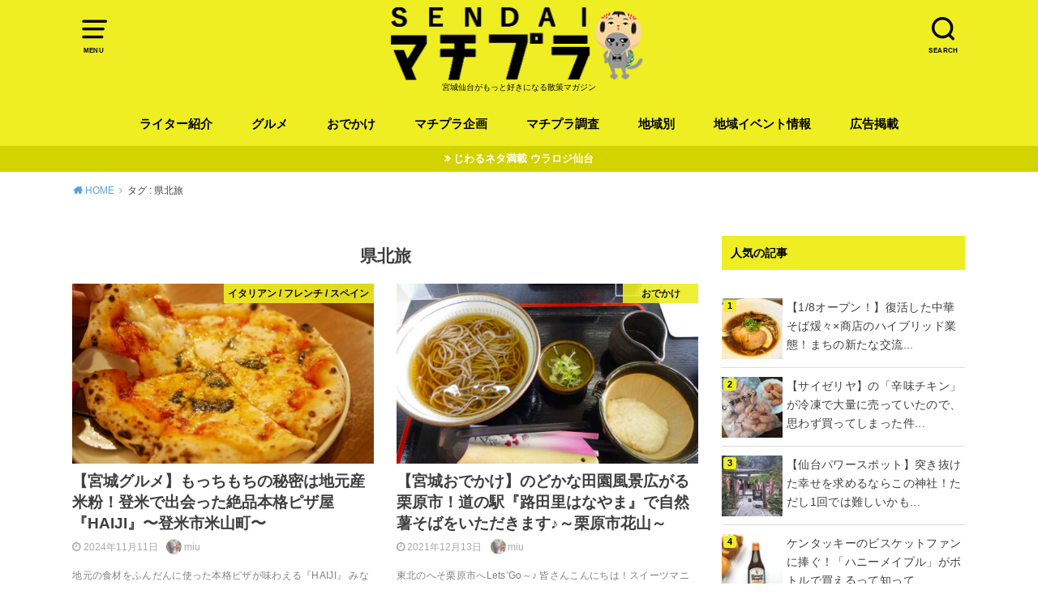

--- FILE ---
content_type: text/html; charset=UTF-8
request_url: https://matipura.com/tag/%E7%9C%8C%E5%8C%97%E6%97%85/
body_size: 10656
content:
<!doctype html>
<html lang="ja">

<head>

	<meta charset="utf-8">
	<meta http-equiv="X-UA-Compatible" content="IE=edge">
	<meta name="HandheldFriendly" content="True">
	<meta name="MobileOptimized" content="320">
	<meta name="viewport" content="width=device-width, initial-scale=1"/>
	<link rel="pingback" href="https://matipura.com/CORE/xmlrpc.php"><meta name='robots' content='index, follow, max-image-preview:large, max-snippet:-1, max-video-preview:-1' />

	<!-- This site is optimized with the Yoast SEO plugin v19.13 - https://yoast.com/wordpress/plugins/seo/ -->
	<link media="all" href="https://matipura.com/CORE/wp-content/cache/autoptimize/css/autoptimize_ab3d1997ec1a1e72d0ca4d41729720d2.css" rel="stylesheet" /><title>県北旅 アーカイブ - せんだいマチプラ</title>
	<link rel="canonical" href="https://matipura.com/tag/県北旅/" />
	<meta property="og:locale" content="ja_JP" />
	<meta property="og:type" content="article" />
	<meta property="og:title" content="県北旅 アーカイブ - せんだいマチプラ" />
	<meta property="og:url" content="https://matipura.com/tag/県北旅/" />
	<meta property="og:site_name" content="せんだいマチプラ" />
	<meta name="twitter:card" content="summary_large_image" />
	<meta name="twitter:site" content="@sendaimatipura" />
	<script type="application/ld+json" class="yoast-schema-graph">{"@context":"https://schema.org","@graph":[{"@type":"CollectionPage","@id":"https://matipura.com/tag/%e7%9c%8c%e5%8c%97%e6%97%85/","url":"https://matipura.com/tag/%e7%9c%8c%e5%8c%97%e6%97%85/","name":"県北旅 アーカイブ - せんだいマチプラ","isPartOf":{"@id":"https://matipura.com/#website"},"primaryImageOfPage":{"@id":"https://matipura.com/tag/%e7%9c%8c%e5%8c%97%e6%97%85/#primaryimage"},"image":{"@id":"https://matipura.com/tag/%e7%9c%8c%e5%8c%97%e6%97%85/#primaryimage"},"thumbnailUrl":"https://matipura.com/CORE/wp-content/uploads/2024/10/P1330089.jpg","breadcrumb":{"@id":"https://matipura.com/tag/%e7%9c%8c%e5%8c%97%e6%97%85/#breadcrumb"},"inLanguage":"ja"},{"@type":"ImageObject","inLanguage":"ja","@id":"https://matipura.com/tag/%e7%9c%8c%e5%8c%97%e6%97%85/#primaryimage","url":"https://matipura.com/CORE/wp-content/uploads/2024/10/P1330089.jpg","contentUrl":"https://matipura.com/CORE/wp-content/uploads/2024/10/P1330089.jpg","width":1200,"height":900},{"@type":"BreadcrumbList","@id":"https://matipura.com/tag/%e7%9c%8c%e5%8c%97%e6%97%85/#breadcrumb","itemListElement":[{"@type":"ListItem","position":1,"name":"ホーム","item":"https://matipura.com/"},{"@type":"ListItem","position":2,"name":"県北旅"}]},{"@type":"WebSite","@id":"https://matipura.com/#website","url":"https://matipura.com/","name":"せんだいマチプラ","description":"宮城仙台がもっと好きになる散策マガジン","potentialAction":[{"@type":"SearchAction","target":{"@type":"EntryPoint","urlTemplate":"https://matipura.com/?s={search_term_string}"},"query-input":"required name=search_term_string"}],"inLanguage":"ja"}]}</script>
	<!-- / Yoast SEO plugin. -->


<link href='https://fonts.gstatic.com' crossorigin='anonymous' rel='preconnect' />
<link href='https://ajax.googleapis.com' rel='preconnect' />
<link href='https://fonts.googleapis.com' rel='preconnect' />
<link rel="alternate" type="application/rss+xml" title="せんだいマチプラ &raquo; フィード" href="https://matipura.com/feed/" />
<link rel="alternate" type="application/rss+xml" title="せんだいマチプラ &raquo; コメントフィード" href="https://matipura.com/comments/feed/" />
<link rel="alternate" type="application/rss+xml" title="せんだいマチプラ &raquo; 県北旅 タグのフィード" href="https://matipura.com/tag/%e7%9c%8c%e5%8c%97%e6%97%85/feed/" />












<link rel="https://api.w.org/" href="https://matipura.com/wp-json/" /><link rel="alternate" type="application/json" href="https://matipura.com/wp-json/wp/v2/tags/3470" /><link rel="EditURI" type="application/rsd+xml" title="RSD" href="https://matipura.com/CORE/xmlrpc.php?rsd" />
<link rel="wlwmanifest" type="application/wlwmanifest+xml" href="https://matipura.com/CORE/wp-includes/wlwmanifest.xml" />
<meta name="generator" content="WordPress 6.1.9" />
            
            <!-- Google tag (gtag.js) 　せんだいマチプラ2024　-->
<script async src="https://www.googletagmanager.com/gtag/js?id=G-TB5YW4PVX2"></script>
<script>
  window.dataLayer = window.dataLayer || [];
  function gtag(){dataLayer.push(arguments);}
  gtag('js', new Date());

  gtag('config', 'G-TB5YW4PVX2');
</script>

<!-- Google tag (gtag.js) -->
<script async src="https://www.googletagmanager.com/gtag/js?id=G-1G4WFC0Y69"></script>
<script>
  window.dataLayer = window.dataLayer || [];
  function gtag(){dataLayer.push(arguments);}
  gtag('js', new Date());

  gtag('config', 'G-1G4WFC0Y69');
</script>
<link rel="icon" href="https://matipura.com/CORE/wp-content/uploads/2016/09/icon-1-120x120.png" sizes="32x32" />
<link rel="icon" href="https://matipura.com/CORE/wp-content/uploads/2016/09/icon-1.png" sizes="192x192" />
<link rel="apple-touch-icon" href="https://matipura.com/CORE/wp-content/uploads/2016/09/icon-1.png" />
<meta name="msapplication-TileImage" content="https://matipura.com/CORE/wp-content/uploads/2016/09/icon-1.png" />
		
		</head>

<body class="archive tag tag-3470 pd_normal h_balloon undo_off catlabelon pannavi_on">
	<svg xmlns="http://www.w3.org/2000/svg" viewBox="0 0 0 0" width="0" height="0" focusable="false" role="none" style="visibility: hidden; position: absolute; left: -9999px; overflow: hidden;" ><defs><filter id="wp-duotone-dark-grayscale"><feColorMatrix color-interpolation-filters="sRGB" type="matrix" values=" .299 .587 .114 0 0 .299 .587 .114 0 0 .299 .587 .114 0 0 .299 .587 .114 0 0 " /><feComponentTransfer color-interpolation-filters="sRGB" ><feFuncR type="table" tableValues="0 0.49803921568627" /><feFuncG type="table" tableValues="0 0.49803921568627" /><feFuncB type="table" tableValues="0 0.49803921568627" /><feFuncA type="table" tableValues="1 1" /></feComponentTransfer><feComposite in2="SourceGraphic" operator="in" /></filter></defs></svg><svg xmlns="http://www.w3.org/2000/svg" viewBox="0 0 0 0" width="0" height="0" focusable="false" role="none" style="visibility: hidden; position: absolute; left: -9999px; overflow: hidden;" ><defs><filter id="wp-duotone-grayscale"><feColorMatrix color-interpolation-filters="sRGB" type="matrix" values=" .299 .587 .114 0 0 .299 .587 .114 0 0 .299 .587 .114 0 0 .299 .587 .114 0 0 " /><feComponentTransfer color-interpolation-filters="sRGB" ><feFuncR type="table" tableValues="0 1" /><feFuncG type="table" tableValues="0 1" /><feFuncB type="table" tableValues="0 1" /><feFuncA type="table" tableValues="1 1" /></feComponentTransfer><feComposite in2="SourceGraphic" operator="in" /></filter></defs></svg><svg xmlns="http://www.w3.org/2000/svg" viewBox="0 0 0 0" width="0" height="0" focusable="false" role="none" style="visibility: hidden; position: absolute; left: -9999px; overflow: hidden;" ><defs><filter id="wp-duotone-purple-yellow"><feColorMatrix color-interpolation-filters="sRGB" type="matrix" values=" .299 .587 .114 0 0 .299 .587 .114 0 0 .299 .587 .114 0 0 .299 .587 .114 0 0 " /><feComponentTransfer color-interpolation-filters="sRGB" ><feFuncR type="table" tableValues="0.54901960784314 0.98823529411765" /><feFuncG type="table" tableValues="0 1" /><feFuncB type="table" tableValues="0.71764705882353 0.25490196078431" /><feFuncA type="table" tableValues="1 1" /></feComponentTransfer><feComposite in2="SourceGraphic" operator="in" /></filter></defs></svg><svg xmlns="http://www.w3.org/2000/svg" viewBox="0 0 0 0" width="0" height="0" focusable="false" role="none" style="visibility: hidden; position: absolute; left: -9999px; overflow: hidden;" ><defs><filter id="wp-duotone-blue-red"><feColorMatrix color-interpolation-filters="sRGB" type="matrix" values=" .299 .587 .114 0 0 .299 .587 .114 0 0 .299 .587 .114 0 0 .299 .587 .114 0 0 " /><feComponentTransfer color-interpolation-filters="sRGB" ><feFuncR type="table" tableValues="0 1" /><feFuncG type="table" tableValues="0 0.27843137254902" /><feFuncB type="table" tableValues="0.5921568627451 0.27843137254902" /><feFuncA type="table" tableValues="1 1" /></feComponentTransfer><feComposite in2="SourceGraphic" operator="in" /></filter></defs></svg><svg xmlns="http://www.w3.org/2000/svg" viewBox="0 0 0 0" width="0" height="0" focusable="false" role="none" style="visibility: hidden; position: absolute; left: -9999px; overflow: hidden;" ><defs><filter id="wp-duotone-midnight"><feColorMatrix color-interpolation-filters="sRGB" type="matrix" values=" .299 .587 .114 0 0 .299 .587 .114 0 0 .299 .587 .114 0 0 .299 .587 .114 0 0 " /><feComponentTransfer color-interpolation-filters="sRGB" ><feFuncR type="table" tableValues="0 0" /><feFuncG type="table" tableValues="0 0.64705882352941" /><feFuncB type="table" tableValues="0 1" /><feFuncA type="table" tableValues="1 1" /></feComponentTransfer><feComposite in2="SourceGraphic" operator="in" /></filter></defs></svg><svg xmlns="http://www.w3.org/2000/svg" viewBox="0 0 0 0" width="0" height="0" focusable="false" role="none" style="visibility: hidden; position: absolute; left: -9999px; overflow: hidden;" ><defs><filter id="wp-duotone-magenta-yellow"><feColorMatrix color-interpolation-filters="sRGB" type="matrix" values=" .299 .587 .114 0 0 .299 .587 .114 0 0 .299 .587 .114 0 0 .299 .587 .114 0 0 " /><feComponentTransfer color-interpolation-filters="sRGB" ><feFuncR type="table" tableValues="0.78039215686275 1" /><feFuncG type="table" tableValues="0 0.94901960784314" /><feFuncB type="table" tableValues="0.35294117647059 0.47058823529412" /><feFuncA type="table" tableValues="1 1" /></feComponentTransfer><feComposite in2="SourceGraphic" operator="in" /></filter></defs></svg><svg xmlns="http://www.w3.org/2000/svg" viewBox="0 0 0 0" width="0" height="0" focusable="false" role="none" style="visibility: hidden; position: absolute; left: -9999px; overflow: hidden;" ><defs><filter id="wp-duotone-purple-green"><feColorMatrix color-interpolation-filters="sRGB" type="matrix" values=" .299 .587 .114 0 0 .299 .587 .114 0 0 .299 .587 .114 0 0 .299 .587 .114 0 0 " /><feComponentTransfer color-interpolation-filters="sRGB" ><feFuncR type="table" tableValues="0.65098039215686 0.40392156862745" /><feFuncG type="table" tableValues="0 1" /><feFuncB type="table" tableValues="0.44705882352941 0.4" /><feFuncA type="table" tableValues="1 1" /></feComponentTransfer><feComposite in2="SourceGraphic" operator="in" /></filter></defs></svg><svg xmlns="http://www.w3.org/2000/svg" viewBox="0 0 0 0" width="0" height="0" focusable="false" role="none" style="visibility: hidden; position: absolute; left: -9999px; overflow: hidden;" ><defs><filter id="wp-duotone-blue-orange"><feColorMatrix color-interpolation-filters="sRGB" type="matrix" values=" .299 .587 .114 0 0 .299 .587 .114 0 0 .299 .587 .114 0 0 .299 .587 .114 0 0 " /><feComponentTransfer color-interpolation-filters="sRGB" ><feFuncR type="table" tableValues="0.098039215686275 1" /><feFuncG type="table" tableValues="0 0.66274509803922" /><feFuncB type="table" tableValues="0.84705882352941 0.41960784313725" /><feFuncA type="table" tableValues="1 1" /></feComponentTransfer><feComposite in2="SourceGraphic" operator="in" /></filter></defs></svg><div id="container">


<header id="header" class="header animated fadeIn">
<div id="inner-header" class="wrap cf">

<a href="#spnavi" data-remodal-target="spnavi" class="nav_btn"><span class="text">MENU</span></a><div class="remodal" data-remodal-id="spnavi" data-remodal-options="hashTracking:false"><button data-remodal-action="close" class="remodal-close"><span class="text gf">CLOSE</span></button><div id="nav_menu-5" class="widget widget_nav_menu"><div class="menu-humberger_menu-container"><ul id="menu-humberger_menu" class="menu"><li id="menu-item-98960" class="menu-item menu-item-type-taxonomy menu-item-object-category menu-item-has-children menu-item-98960"><a href="https://matipura.com/category/gout/">おでかけ</a>
<ul class="sub-menu">
	<li id="menu-item-98961" class="menu-item menu-item-type-taxonomy menu-item-object-category menu-item-98961"><a href="https://matipura.com/category/gout/entertainment/">エンターティメント</a></li>
	<li id="menu-item-98962" class="menu-item menu-item-type-taxonomy menu-item-object-category menu-item-98962"><a href="https://matipura.com/category/gout/history/">お寺/神社/史跡</a></li>
	<li id="menu-item-98963" class="menu-item menu-item-type-taxonomy menu-item-object-category menu-item-98963"><a href="https://matipura.com/category/gout/shop/">お店</a></li>
	<li id="menu-item-98964" class="menu-item menu-item-type-taxonomy menu-item-object-category menu-item-98964"><a href="https://matipura.com/category/gout/facility/">施設</a></li>
</ul>
</li>
<li id="menu-item-98965" class="menu-item menu-item-type-taxonomy menu-item-object-category menu-item-has-children menu-item-98965"><a href="https://matipura.com/category/gourmet/">グルメ</a>
<ul class="sub-menu">
	<li id="menu-item-98968" class="menu-item menu-item-type-taxonomy menu-item-object-category menu-item-98968"><a href="https://matipura.com/category/gourmet/cafe/">カフェ</a></li>
	<li id="menu-item-98972" class="menu-item menu-item-type-taxonomy menu-item-object-category menu-item-98972"><a href="https://matipura.com/category/gourmet/noodle/">ラーメン / そば/うどん</a></li>
	<li id="menu-item-98969" class="menu-item menu-item-type-taxonomy menu-item-object-category menu-item-98969"><a href="https://matipura.com/category/gourmet/curry/">カレー</a></li>
	<li id="menu-item-98970" class="menu-item menu-item-type-taxonomy menu-item-object-category menu-item-98970"><a href="https://matipura.com/category/gourmet/sweets/">スイーツ</a></li>
	<li id="menu-item-98966" class="menu-item menu-item-type-taxonomy menu-item-object-category menu-item-98966"><a href="https://matipura.com/category/gourmet/italian-french-spain/">イタリアン / フレンチ / スペイン</a></li>
	<li id="menu-item-98967" class="menu-item menu-item-type-taxonomy menu-item-object-category menu-item-98967"><a href="https://matipura.com/category/gourmet/ethnic/">エスニック料理</a></li>
	<li id="menu-item-98971" class="menu-item menu-item-type-taxonomy menu-item-object-category menu-item-98971"><a href="https://matipura.com/category/gourmet/bread/">パン</a></li>
	<li id="menu-item-98973" class="menu-item menu-item-type-taxonomy menu-item-object-category menu-item-98973"><a href="https://matipura.com/category/gourmet/chinese-koreanfood/">中華 / 韓国料理</a></li>
	<li id="menu-item-98974" class="menu-item menu-item-type-taxonomy menu-item-object-category menu-item-98974"><a href="https://matipura.com/category/gourmet/japanese-food/">和食</a></li>
	<li id="menu-item-98975" class="menu-item menu-item-type-taxonomy menu-item-object-category menu-item-98975"><a href="https://matipura.com/category/gourmet/yousyoku/">洋食</a></li>
	<li id="menu-item-98976" class="menu-item menu-item-type-taxonomy menu-item-object-category menu-item-98976"><a href="https://matipura.com/category/gourmet/meat/">肉料理</a></li>
	<li id="menu-item-98977" class="menu-item menu-item-type-taxonomy menu-item-object-category menu-item-98977"><a href="https://matipura.com/category/gourmet/fish/">魚料理</a></li>
</ul>
</li>
<li id="menu-item-98978" class="menu-item menu-item-type-taxonomy menu-item-object-category menu-item-98978"><a href="https://matipura.com/category/fashion/">ファッション</a></li>
<li id="menu-item-98979" class="menu-item menu-item-type-taxonomy menu-item-object-category menu-item-98979"><a href="https://matipura.com/category/investigation/">マチプラ調査</a></li>
<li id="menu-item-98980" class="menu-item menu-item-type-taxonomy menu-item-object-category menu-item-98980"><a href="https://matipura.com/category/hotnews/">旬な話題</a></li>
<li id="menu-item-98981" class="menu-item menu-item-type-taxonomy menu-item-object-category menu-item-98981"><a href="https://matipura.com/category/history-2/">歴史</a></li>
<li id="menu-item-98982" class="menu-item menu-item-type-taxonomy menu-item-object-category menu-item-98982"><a href="https://matipura.com/category/hall-of-famer/">殿堂入り</a></li>
</ul></div></div><button data-remodal-action="close" class="remodal-close"><span class="text gf">CLOSE</span></button></div><div class="searchbox"><form role="search" method="get" id="searchform" class="searchform cf" action="https://matipura.com/" ><input type="search" placeholder="キーワードを入力" value="" name="s" id="s" /><span class="nav_btn search_btn"><span class="text">SEARCH</span></span></form></div><div id="logo" class="fs_l sitedes_on"><p class="h1 img"><a href="https://matipura.com"><noscript><img width="330" height="94" src="https://matipura.com/CORE/wp-content/uploads/2023/04/logo2023.png" class="site_logo_img" alt="せんだいマチプラ" decoding="async" srcset="https://matipura.com/CORE/wp-content/uploads/2023/04/logo2023.png 330w, https://matipura.com/CORE/wp-content/uploads/2023/04/logo2023-300x85.png 300w" sizes="(max-width: 330px) 100vw, 330px" /></noscript><img width="330" height="94" src='data:image/svg+xml,%3Csvg%20xmlns=%22http://www.w3.org/2000/svg%22%20viewBox=%220%200%20330%2094%22%3E%3C/svg%3E' data-src="https://matipura.com/CORE/wp-content/uploads/2023/04/logo2023.png" class="lazyload site_logo_img" alt="せんだいマチプラ" decoding="async" data-srcset="https://matipura.com/CORE/wp-content/uploads/2023/04/logo2023.png 330w, https://matipura.com/CORE/wp-content/uploads/2023/04/logo2023-300x85.png 300w" data-sizes="(max-width: 330px) 100vw, 330px" /></a></p><p class="site_description">宮城仙台がもっと好きになる散策マガジン</p></div><div id="g_nav" class="g_nav-sp animated anidelayS fadeIn"><nav class="menu-sp cf"><ul id="menu-globalmenu" class="nav top-nav cf"><li id="menu-item-9955" class="menu-item menu-item-type-post_type menu-item-object-page menu-item-9955"><a href="https://matipura.com/writer/">ライター紹介</a></li>
<li id="menu-item-8" class="menu-item menu-item-type-taxonomy menu-item-object-category menu-item-has-children menu-item-8"><a href="https://matipura.com/category/gourmet/">グルメ</a>
<ul class="sub-menu">
	<li id="menu-item-23898" class="menu-item menu-item-type-taxonomy menu-item-object-category menu-item-23898"><a href="https://matipura.com/category/gourmet/bread/">パン</a></li>
	<li id="menu-item-12" class="menu-item menu-item-type-taxonomy menu-item-object-category menu-item-12"><a href="https://matipura.com/category/gourmet/noodle/">ラーメン / そば/うどん</a></li>
	<li id="menu-item-9187" class="menu-item menu-item-type-taxonomy menu-item-object-category menu-item-9187"><a href="https://matipura.com/category/gourmet/curry/">カレー</a></li>
	<li id="menu-item-13" class="menu-item menu-item-type-taxonomy menu-item-object-category menu-item-13"><a href="https://matipura.com/category/gourmet/cafe/">カフェ</a></li>
	<li id="menu-item-14" class="menu-item menu-item-type-taxonomy menu-item-object-category menu-item-14"><a href="https://matipura.com/category/gourmet/sweets/">スイーツ</a></li>
	<li id="menu-item-16" class="menu-item menu-item-type-taxonomy menu-item-object-category menu-item-16"><a href="https://matipura.com/category/gourmet/japanese-food/">和食</a></li>
	<li id="menu-item-9161" class="menu-item menu-item-type-taxonomy menu-item-object-category menu-item-9161"><a href="https://matipura.com/category/gourmet/italian-french-spain/">イタリアン / フレンチ / スペイン</a></li>
	<li id="menu-item-9164" class="menu-item menu-item-type-taxonomy menu-item-object-category menu-item-9164"><a href="https://matipura.com/category/gourmet/chinese-koreanfood/">中華 / 韓国料理</a></li>
	<li id="menu-item-18" class="menu-item menu-item-type-taxonomy menu-item-object-category menu-item-18"><a href="https://matipura.com/category/gourmet/ethnic/">エスニック料理</a></li>
	<li id="menu-item-9165" class="menu-item menu-item-type-taxonomy menu-item-object-category menu-item-9165"><a href="https://matipura.com/category/gourmet/meat/">肉料理</a></li>
	<li id="menu-item-9166" class="menu-item menu-item-type-taxonomy menu-item-object-category menu-item-9166"><a href="https://matipura.com/category/gourmet/fish/">魚料理</a></li>
</ul>
</li>
<li id="menu-item-9" class="menu-item menu-item-type-taxonomy menu-item-object-category menu-item-has-children menu-item-9"><a href="https://matipura.com/category/gout/">おでかけ</a>
<ul class="sub-menu">
	<li id="menu-item-31020" class="menu-item menu-item-type-taxonomy menu-item-object-category menu-item-31020"><a href="https://matipura.com/category/gout/shop/">お店</a></li>
	<li id="menu-item-31060" class="menu-item menu-item-type-taxonomy menu-item-object-category menu-item-31060"><a href="https://matipura.com/category/gout/facility/">施設</a></li>
	<li id="menu-item-31021" class="menu-item menu-item-type-taxonomy menu-item-object-category menu-item-31021"><a href="https://matipura.com/category/gout/park/">公園</a></li>
	<li id="menu-item-31019" class="menu-item menu-item-type-taxonomy menu-item-object-category menu-item-31019"><a href="https://matipura.com/category/gout/history/">お寺/神社/史跡</a></li>
	<li id="menu-item-31015" class="menu-item menu-item-type-taxonomy menu-item-object-category menu-item-31015"><a href="https://matipura.com/category/gout/sport/">スポーツ</a></li>
	<li id="menu-item-31018" class="menu-item menu-item-type-taxonomy menu-item-object-category menu-item-31018"><a href="https://matipura.com/category/gout/entertainment/">エンターティメント</a></li>
</ul>
</li>
<li id="menu-item-25964" class="menu-item menu-item-type-taxonomy menu-item-object-category menu-item-has-children menu-item-25964"><a href="https://matipura.com/category/plan/">マチプラ企画</a>
<ul class="sub-menu">
	<li id="menu-item-26541" class="menu-item menu-item-type-taxonomy menu-item-object-category menu-item-26541"><a href="https://matipura.com/category/otoaruki/">オトアルキ</a></li>
	<li id="menu-item-35606" class="menu-item menu-item-type-taxonomy menu-item-object-category menu-item-35606"><a href="https://matipura.com/category/plan/company-visit/">マチプラ企業訪問</a></li>
	<li id="menu-item-26812" class="menu-item menu-item-type-taxonomy menu-item-object-category menu-item-26812"><a href="https://matipura.com/category/fashion/">ファッション</a></li>
	<li id="menu-item-30557" class="menu-item menu-item-type-taxonomy menu-item-object-category menu-item-30557"><a href="https://matipura.com/category/plan/%e3%83%96%e3%83%a9%e3%83%9f%e3%83%a4%e3%82%ae/">ブラミヤギ</a></li>
	<li id="menu-item-32013" class="menu-item menu-item-type-taxonomy menu-item-object-category menu-item-32013"><a href="https://matipura.com/category/manga/">マチプラ漫画</a></li>
	<li id="menu-item-26542" class="menu-item menu-item-type-taxonomy menu-item-object-category menu-item-26542"><a href="https://matipura.com/category/plan/novel/">マチプラ小説</a></li>
</ul>
</li>
<li id="menu-item-10" class="menu-item menu-item-type-taxonomy menu-item-object-category menu-item-has-children menu-item-10"><a href="https://matipura.com/category/investigation/">マチプラ調査</a>
<ul class="sub-menu">
	<li id="menu-item-49836" class="menu-item menu-item-type-taxonomy menu-item-object-category menu-item-49836"><a href="https://matipura.com/category/history-2/">歴史</a></li>
</ul>
</li>
<li id="menu-item-26531" class="menu-item menu-item-type-taxonomy menu-item-object-category menu-item-has-children menu-item-26531"><a href="https://matipura.com/category/miyagi/">地域別</a>
<ul class="sub-menu">
	<li id="menu-item-26533" class="menu-item menu-item-type-taxonomy menu-item-object-category menu-item-has-children menu-item-26533"><a href="https://matipura.com/category/miyagi/sendai/">仙台</a>
	<ul class="sub-menu">
		<li id="menu-item-26538" class="menu-item menu-item-type-taxonomy menu-item-object-category menu-item-26538"><a href="https://matipura.com/category/miyagi/sendai/aobaku/">青葉区</a></li>
		<li id="menu-item-26535" class="menu-item menu-item-type-taxonomy menu-item-object-category menu-item-26535"><a href="https://matipura.com/category/miyagi/sendai/miyaginoku/">宮城野区</a></li>
		<li id="menu-item-26534" class="menu-item menu-item-type-taxonomy menu-item-object-category menu-item-26534"><a href="https://matipura.com/category/miyagi/sendai/taihakuku/">太白区</a></li>
		<li id="menu-item-26537" class="menu-item menu-item-type-taxonomy menu-item-object-category menu-item-26537"><a href="https://matipura.com/category/miyagi/sendai/wakabayashiku/">若林区</a></li>
		<li id="menu-item-26536" class="menu-item menu-item-type-taxonomy menu-item-object-category menu-item-26536"><a href="https://matipura.com/category/miyagi/sendai/izumiku/">泉区</a></li>
	</ul>
</li>
	<li id="menu-item-26539" class="menu-item menu-item-type-taxonomy menu-item-object-category menu-item-26539"><a href="https://matipura.com/category/miyagi/kenpoku/">県北</a></li>
	<li id="menu-item-26540" class="menu-item menu-item-type-taxonomy menu-item-object-category menu-item-26540"><a href="https://matipura.com/category/miyagi/kennan/">県南</a></li>
	<li id="menu-item-26532" class="menu-item menu-item-type-taxonomy menu-item-object-category menu-item-26532"><a href="https://matipura.com/category/miyagi/sanriku/">三陸</a></li>
</ul>
</li>
<li id="menu-item-11" class="menu-item menu-item-type-taxonomy menu-item-object-category menu-item-11"><a href="https://matipura.com/category/event/">地域イベント情報</a></li>
<li id="menu-item-49807" class="menu-item menu-item-type-custom menu-item-object-custom menu-item-49807"><a href="http://matipura.com/about-matipura/#title04">広告掲載</a></li>
</ul></nav></div>
</div>
</header>


<div class="header-info fadeIn"><a style="background-color:#d3d300;"href="https://urarozi-sendai.com/">じわるネタ満載 ウラロジ仙台</a></div>


<div id="breadcrumb" class="breadcrumb animated fadeIn cf"><div class="wrap"><ul class="breadcrumb__ul" itemscope itemtype="http://schema.org/BreadcrumbList"><li class="breadcrumb__li bc_homelink" itemprop="itemListElement" itemscope itemtype="http://schema.org/ListItem"><a class="breadcrumb__link" itemprop="item" href="https://matipura.com/"><span itemprop="name"> HOME</span></a><meta itemprop="position" content="1" /></li><li class="breadcrumb__li" itemprop="itemListElement" itemscope itemtype="http://schema.org/ListItem"><span itemprop="name">タグ : 県北旅</span><meta itemprop="position" content="2" /></li></ul></div></div>
<div id="content">
<div id="inner-content" class="wrap cf">

<div class="main-wrap">
<main id="main" class="animated anidelayS fadeIn cf" role="main">

<div class="archivettl">
<h1 class="archive-title h2">
県北旅</h1>
</div>

		<div class="archives-list card-list cf">


<article class="post-list animated fadeIn post-153673 post type-post status-publish format-standard has-post-thumbnail category-italian-french-spain category-kenpoku tag-pizza tag-462 tag-3246 tag-1037 tag-3470 article cf" role="article">
<a href="https://matipura.com/gourmet/italian-french-spain/153673/" rel="bookmark" title="【宮城グルメ】もっちもちの秘密は地元産米粉！登米で出会った絶品本格ピザ屋『HAIJI』〜登米市米山町〜">
<figure class="eyecatch">
<noscript><img width="486" height="290" src="https://matipura.com/CORE/wp-content/uploads/2024/10/P1330089-486x290.jpg" class="attachment-home-thum size-home-thum wp-post-image" alt="" decoding="async" /></noscript><img width="486" height="290" src='data:image/svg+xml,%3Csvg%20xmlns=%22http://www.w3.org/2000/svg%22%20viewBox=%220%200%20486%20290%22%3E%3C/svg%3E' data-src="https://matipura.com/CORE/wp-content/uploads/2024/10/P1330089-486x290.jpg" class="lazyload attachment-home-thum size-home-thum wp-post-image" alt="" decoding="async" /><span class="osusume-label cat-name cat-id-160">イタリアン / フレンチ / スペイン</span></figure>

<section class="entry-content cf">
<h1 class="h2 entry-title">【宮城グルメ】もっちもちの秘密は地元産米粉！登米で出会った絶品本格ピザ屋『HAIJI』〜登米市米山町〜</h1>
<div class="byline entry-meta vcard">
<time class="time__date date gf">2024年11月11日</time><span class="writer name author"><noscript><img data-del="avatar" src='https://matipura.com/CORE/wp-content/uploads/2020/05/IMG_6691-45x45.jpg' class='avatar pp-user-avatar avatar-30 photo ' height='30' width='30'/></noscript><img data-del="avatar" src='data:image/svg+xml,%3Csvg%20xmlns=%22http://www.w3.org/2000/svg%22%20viewBox=%220%200%2030%2030%22%3E%3C/svg%3E' data-src='https://matipura.com/CORE/wp-content/uploads/2020/05/IMG_6691-45x45.jpg' class='lazyload avatar pp-user-avatar avatar-30 photo ' height='30' width='30'/><span class="fn">miu</span></span></div>
<div class="description"><p>地元の食材をふんだんに使った本格ピザが味わえる『HAIJI』 みなさんこんにちは！スイーツマニアのmiuです♪ 前回のロケーション抜群の素敵すぎるカフェ『サロン・ド・テ・クリハラ』に引き続き… 今回は栗原市のお隣・登米市&#8230;</p>
</div>
</section>
</a>
</article>


<article class="post-list animated fadeIn post-97937 post type-post status-publish format-standard has-post-thumbnail category-gout category-gourmet category-noodle category-kenpoku tag-1337 tag-2960 tag-3246 tag-3470 tag-1581 article cf" role="article">
<a href="https://matipura.com/gout/97937/" rel="bookmark" title="【宮城おでかけ】のどかな田園風景広がる栗原市！道の駅『路田里はなやま』で自然薯そばをいただきます♪～栗原市花山～">
<figure class="eyecatch">
<noscript><img width="486" height="290" src="https://matipura.com/CORE/wp-content/uploads/2021/12/DSC07342-486x290.jpg" class="attachment-home-thum size-home-thum wp-post-image" alt="" decoding="async" loading="lazy" /></noscript><img width="486" height="290" src='data:image/svg+xml,%3Csvg%20xmlns=%22http://www.w3.org/2000/svg%22%20viewBox=%220%200%20486%20290%22%3E%3C/svg%3E' data-src="https://matipura.com/CORE/wp-content/uploads/2021/12/DSC07342-486x290.jpg" class="lazyload attachment-home-thum size-home-thum wp-post-image" alt="" decoding="async" loading="lazy" /><span class="osusume-label cat-name cat-id-12">おでかけ</span></figure>

<section class="entry-content cf">
<h1 class="h2 entry-title">【宮城おでかけ】のどかな田園風景広がる栗原市！道の駅『路田里はなやま』で自然薯そばをいただきます♪～栗原市花山～</h1>
<div class="byline entry-meta vcard">
<time class="time__date date gf">2021年12月13日</time><span class="writer name author"><noscript><img data-del="avatar" src='https://matipura.com/CORE/wp-content/uploads/2020/05/IMG_6691-45x45.jpg' class='avatar pp-user-avatar avatar-30 photo ' height='30' width='30'/></noscript><img data-del="avatar" src='data:image/svg+xml,%3Csvg%20xmlns=%22http://www.w3.org/2000/svg%22%20viewBox=%220%200%2030%2030%22%3E%3C/svg%3E' data-src='https://matipura.com/CORE/wp-content/uploads/2020/05/IMG_6691-45x45.jpg' class='lazyload avatar pp-user-avatar avatar-30 photo ' height='30' width='30'/><span class="fn">miu</span></span></div>
<div class="description"><p>東北のへそ栗原市へLets&#8217;Go～♪ 皆さんこんにちは！スイーツマニアのmiuです♪ 最近はガソリンが高くて、気軽に遠出がしづらくなってきましたね。。。 冬は灯油もあるし、早く下がってくれないかなぁ～。。。 &#8230;</p>
</div>
</section>
</a>
</article>



</div>
	
<nav class="pagination cf"></nav>

</main>
</div>
<div class="side-wrap">
<div id="sidebar" class="sidebar cf animated fadeIn" role="complementary">
	<div id="custom_html-66" class="widget_text widget widget_custom_html"><h4 class="widgettitle"><span>人気の記事</span></h4><div class="textwidget custom-html-widget"></div></div><div id="block-2" class="widget widget_block"><div class="widget popular-posts"><ul class="wpp-list wpp-list-with-thumbnails">
<li>
<a href="https://matipura.com/hotnews/158607/" title="【1/8オープン！】復活した中華そば煖々×商店のハイブリッド業態！まちの新たな交流の場「霞目まちのわ商店」" target="_self"><noscript><img src="https://matipura.com/CORE/wp-content/uploads/wordpress-popular-posts/158607-featured-75x75.jpg" srcset="https://matipura.com/CORE/wp-content/uploads/wordpress-popular-posts/158607-featured-75x75.jpg, https://matipura.com/CORE/wp-content/uploads/wordpress-popular-posts/158607-featured-75x75@1.5x.jpg 1.5x, https://matipura.com/CORE/wp-content/uploads/wordpress-popular-posts/158607-featured-75x75@2x.jpg 2x, https://matipura.com/CORE/wp-content/uploads/wordpress-popular-posts/158607-featured-75x75@2.5x.jpg 2.5x, https://matipura.com/CORE/wp-content/uploads/wordpress-popular-posts/158607-featured-75x75@3x.jpg 3x" width="75" height="75" alt="" class="wpp-thumbnail wpp_featured wpp_cached_thumb" decoding="async" loading="lazy"></noscript><img src='data:image/svg+xml,%3Csvg%20xmlns=%22http://www.w3.org/2000/svg%22%20viewBox=%220%200%2075%2075%22%3E%3C/svg%3E' data-src="https://matipura.com/CORE/wp-content/uploads/wordpress-popular-posts/158607-featured-75x75.jpg" data-srcset="https://matipura.com/CORE/wp-content/uploads/wordpress-popular-posts/158607-featured-75x75.jpg, https://matipura.com/CORE/wp-content/uploads/wordpress-popular-posts/158607-featured-75x75@1.5x.jpg 1.5x, https://matipura.com/CORE/wp-content/uploads/wordpress-popular-posts/158607-featured-75x75@2x.jpg 2x, https://matipura.com/CORE/wp-content/uploads/wordpress-popular-posts/158607-featured-75x75@2.5x.jpg 2.5x, https://matipura.com/CORE/wp-content/uploads/wordpress-popular-posts/158607-featured-75x75@3x.jpg 3x" width="75" height="75" alt="" class="lazyload wpp-thumbnail wpp_featured wpp_cached_thumb" decoding="async" loading="lazy"></a>
<a href="https://matipura.com/hotnews/158607/" title="【1/8オープン！】復活した中華そば煖々×商店のハイブリッド業態！まちの新たな交流の場「霞目まちのわ商店」" class="wpp-post-title" target="_self">【1/8オープン！】復活した中華そば煖々×商店のハイブリッド業態！まちの新たな交流...</a>
</li>
<li>
<a href="https://matipura.com/gourmet/71435/" title="【サイゼリヤ】の「辛味チキン」が冷凍で大量に売っていたので、思わず買ってしまった件！" target="_self"><noscript><img src="https://matipura.com/CORE/wp-content/uploads/wordpress-popular-posts/71435-featured-75x75.jpg" srcset="https://matipura.com/CORE/wp-content/uploads/wordpress-popular-posts/71435-featured-75x75.jpg, https://matipura.com/CORE/wp-content/uploads/wordpress-popular-posts/71435-featured-75x75@1.5x.jpg 1.5x, https://matipura.com/CORE/wp-content/uploads/wordpress-popular-posts/71435-featured-75x75@2x.jpg 2x, https://matipura.com/CORE/wp-content/uploads/wordpress-popular-posts/71435-featured-75x75@2.5x.jpg 2.5x, https://matipura.com/CORE/wp-content/uploads/wordpress-popular-posts/71435-featured-75x75@3x.jpg 3x" width="75" height="75" alt="" class="wpp-thumbnail wpp_featured wpp_cached_thumb" decoding="async" loading="lazy"></noscript><img src='data:image/svg+xml,%3Csvg%20xmlns=%22http://www.w3.org/2000/svg%22%20viewBox=%220%200%2075%2075%22%3E%3C/svg%3E' data-src="https://matipura.com/CORE/wp-content/uploads/wordpress-popular-posts/71435-featured-75x75.jpg" data-srcset="https://matipura.com/CORE/wp-content/uploads/wordpress-popular-posts/71435-featured-75x75.jpg, https://matipura.com/CORE/wp-content/uploads/wordpress-popular-posts/71435-featured-75x75@1.5x.jpg 1.5x, https://matipura.com/CORE/wp-content/uploads/wordpress-popular-posts/71435-featured-75x75@2x.jpg 2x, https://matipura.com/CORE/wp-content/uploads/wordpress-popular-posts/71435-featured-75x75@2.5x.jpg 2.5x, https://matipura.com/CORE/wp-content/uploads/wordpress-popular-posts/71435-featured-75x75@3x.jpg 3x" width="75" height="75" alt="" class="lazyload wpp-thumbnail wpp_featured wpp_cached_thumb" decoding="async" loading="lazy"></a>
<a href="https://matipura.com/gourmet/71435/" title="【サイゼリヤ】の「辛味チキン」が冷凍で大量に売っていたので、思わず買ってしまった件！" class="wpp-post-title" target="_self">【サイゼリヤ】の「辛味チキン」が冷凍で大量に売っていたので、思わず買ってしまった件...</a>
</li>
<li>
<a href="https://matipura.com/gout/history/132849/" title="【仙台パワースポット】突き抜けた幸せを求めるならこの神社！ただし1回では難しいかも～青麻神社/宮城野区岩切～" target="_self"><noscript><img src="https://matipura.com/CORE/wp-content/uploads/wordpress-popular-posts/132849-featured-75x75.jpg" srcset="https://matipura.com/CORE/wp-content/uploads/wordpress-popular-posts/132849-featured-75x75.jpg, https://matipura.com/CORE/wp-content/uploads/wordpress-popular-posts/132849-featured-75x75@1.5x.jpg 1.5x, https://matipura.com/CORE/wp-content/uploads/wordpress-popular-posts/132849-featured-75x75@2x.jpg 2x, https://matipura.com/CORE/wp-content/uploads/wordpress-popular-posts/132849-featured-75x75@2.5x.jpg 2.5x, https://matipura.com/CORE/wp-content/uploads/wordpress-popular-posts/132849-featured-75x75@3x.jpg 3x" width="75" height="75" alt="" class="wpp-thumbnail wpp_featured wpp_cached_thumb" decoding="async" loading="lazy"></noscript><img src='data:image/svg+xml,%3Csvg%20xmlns=%22http://www.w3.org/2000/svg%22%20viewBox=%220%200%2075%2075%22%3E%3C/svg%3E' data-src="https://matipura.com/CORE/wp-content/uploads/wordpress-popular-posts/132849-featured-75x75.jpg" data-srcset="https://matipura.com/CORE/wp-content/uploads/wordpress-popular-posts/132849-featured-75x75.jpg, https://matipura.com/CORE/wp-content/uploads/wordpress-popular-posts/132849-featured-75x75@1.5x.jpg 1.5x, https://matipura.com/CORE/wp-content/uploads/wordpress-popular-posts/132849-featured-75x75@2x.jpg 2x, https://matipura.com/CORE/wp-content/uploads/wordpress-popular-posts/132849-featured-75x75@2.5x.jpg 2.5x, https://matipura.com/CORE/wp-content/uploads/wordpress-popular-posts/132849-featured-75x75@3x.jpg 3x" width="75" height="75" alt="" class="lazyload wpp-thumbnail wpp_featured wpp_cached_thumb" decoding="async" loading="lazy"></a>
<a href="https://matipura.com/gout/history/132849/" title="【仙台パワースポット】突き抜けた幸せを求めるならこの神社！ただし1回では難しいかも～青麻神社/宮城野区岩切～" class="wpp-post-title" target="_self">【仙台パワースポット】突き抜けた幸せを求めるならこの神社！ただし1回では難しいかも...</a>
</li>
<li>
<a href="https://matipura.com/gourmet/64520/" title="ケンタッキーのビスケットファンに捧ぐ！「ハニーメイプル」がボトルで買えるって知ってる？ビスケットに激似と話題の商品も調査！" target="_self"><noscript><img src="https://matipura.com/CORE/wp-content/uploads/wordpress-popular-posts/64520-featured-75x75.jpg" srcset="https://matipura.com/CORE/wp-content/uploads/wordpress-popular-posts/64520-featured-75x75.jpg, https://matipura.com/CORE/wp-content/uploads/wordpress-popular-posts/64520-featured-75x75@1.5x.jpg 1.5x, https://matipura.com/CORE/wp-content/uploads/wordpress-popular-posts/64520-featured-75x75@2x.jpg 2x, https://matipura.com/CORE/wp-content/uploads/wordpress-popular-posts/64520-featured-75x75@2.5x.jpg 2.5x, https://matipura.com/CORE/wp-content/uploads/wordpress-popular-posts/64520-featured-75x75@3x.jpg 3x" width="75" height="75" alt="" class="wpp-thumbnail wpp_featured wpp_cached_thumb" decoding="async" loading="lazy"></noscript><img src='data:image/svg+xml,%3Csvg%20xmlns=%22http://www.w3.org/2000/svg%22%20viewBox=%220%200%2075%2075%22%3E%3C/svg%3E' data-src="https://matipura.com/CORE/wp-content/uploads/wordpress-popular-posts/64520-featured-75x75.jpg" data-srcset="https://matipura.com/CORE/wp-content/uploads/wordpress-popular-posts/64520-featured-75x75.jpg, https://matipura.com/CORE/wp-content/uploads/wordpress-popular-posts/64520-featured-75x75@1.5x.jpg 1.5x, https://matipura.com/CORE/wp-content/uploads/wordpress-popular-posts/64520-featured-75x75@2x.jpg 2x, https://matipura.com/CORE/wp-content/uploads/wordpress-popular-posts/64520-featured-75x75@2.5x.jpg 2.5x, https://matipura.com/CORE/wp-content/uploads/wordpress-popular-posts/64520-featured-75x75@3x.jpg 3x" width="75" height="75" alt="" class="lazyload wpp-thumbnail wpp_featured wpp_cached_thumb" decoding="async" loading="lazy"></a>
<a href="https://matipura.com/gourmet/64520/" title="ケンタッキーのビスケットファンに捧ぐ！「ハニーメイプル」がボトルで買えるって知ってる？ビスケットに激似と話題の商品も調査！" class="wpp-post-title" target="_self">ケンタッキーのビスケットファンに捧ぐ！「ハニーメイプル」がボトルで買えるって知って...</a>
</li>
<li>
<a href="https://matipura.com/gourmet/82540/" title="【男の手料理】メヒカリの唐揚げがめちゃくちゃ美味いから食べてみて！～福島県いわき市の魚『メヒカリ』～" target="_self"><noscript><img src="https://matipura.com/CORE/wp-content/uploads/wordpress-popular-posts/82540-featured-75x75.jpg" srcset="https://matipura.com/CORE/wp-content/uploads/wordpress-popular-posts/82540-featured-75x75.jpg, https://matipura.com/CORE/wp-content/uploads/wordpress-popular-posts/82540-featured-75x75@1.5x.jpg 1.5x, https://matipura.com/CORE/wp-content/uploads/wordpress-popular-posts/82540-featured-75x75@2x.jpg 2x, https://matipura.com/CORE/wp-content/uploads/wordpress-popular-posts/82540-featured-75x75@2.5x.jpg 2.5x, https://matipura.com/CORE/wp-content/uploads/wordpress-popular-posts/82540-featured-75x75@3x.jpg 3x" width="75" height="75" alt="" class="wpp-thumbnail wpp_featured wpp_cached_thumb" decoding="async" loading="lazy"></noscript><img src='data:image/svg+xml,%3Csvg%20xmlns=%22http://www.w3.org/2000/svg%22%20viewBox=%220%200%2075%2075%22%3E%3C/svg%3E' data-src="https://matipura.com/CORE/wp-content/uploads/wordpress-popular-posts/82540-featured-75x75.jpg" data-srcset="https://matipura.com/CORE/wp-content/uploads/wordpress-popular-posts/82540-featured-75x75.jpg, https://matipura.com/CORE/wp-content/uploads/wordpress-popular-posts/82540-featured-75x75@1.5x.jpg 1.5x, https://matipura.com/CORE/wp-content/uploads/wordpress-popular-posts/82540-featured-75x75@2x.jpg 2x, https://matipura.com/CORE/wp-content/uploads/wordpress-popular-posts/82540-featured-75x75@2.5x.jpg 2.5x, https://matipura.com/CORE/wp-content/uploads/wordpress-popular-posts/82540-featured-75x75@3x.jpg 3x" width="75" height="75" alt="" class="lazyload wpp-thumbnail wpp_featured wpp_cached_thumb" decoding="async" loading="lazy"></a>
<a href="https://matipura.com/gourmet/82540/" title="【男の手料理】メヒカリの唐揚げがめちゃくちゃ美味いから食べてみて！～福島県いわき市の魚『メヒカリ』～" class="wpp-post-title" target="_self">【男の手料理】メヒカリの唐揚げがめちゃくちゃ美味いから食べてみて！～福島県いわき市...</a>
</li>
</ul></div></div><div id="custom_html-39" class="widget_text widget widget_custom_html"><h4 class="widgettitle"><span>スタートアップを応援します！</span></h4><div class="textwidget custom-html-widget"><div><div class="dfad dfad_pos_1 dfad_first" id="_ad_130817"><a href="https://px.a8.net/svt/ejp?a8mat=3T6DAI+AUKDMA+44H0+NTRMQ"><noscript><img src="http://matipura.com/CORE/wp-content/uploads/2023/05/bgt.png" alt="" width="300" height="250" class="aligncenter size-full wp-image-130816" /></noscript><img src='data:image/svg+xml,%3Csvg%20xmlns=%22http://www.w3.org/2000/svg%22%20viewBox=%220%200%20300%20250%22%3E%3C/svg%3E' data-src="http://matipura.com/CORE/wp-content/uploads/2023/05/bgt.png" alt="" width="300" height="250" class="lazyload aligncenter size-full wp-image-130816" /></a></div></div></div></div><div id="custom_html-63" class="widget_text widget widget_custom_html"><h4 class="widgettitle"><span>CHECK！マチプラおすすめ</span></h4><div class="textwidget custom-html-widget"><div><div class="dfad dfad_pos_1 dfad_first" id="_ad_112319"><a href="https://hb.afl.rakuten.co.jp/ichiba/1f0de3a4.804c2d4d.1f0de3a5.cc4764a6/?pc=https%3A%2F%2Fitem.rakuten.co.jp%2Faobatei%2Fasyb-3%2F&link_type=pict&ut=eyJwYWdlIjoiaXRlbSIsInR5cGUiOiJwaWN0Iiwic2l6ZSI6IjQwMHg0MDAiLCJuYW0iOjEsIm5hbXAiOiJyaWdodCIsImNvbSI6MSwiY29tcCI6ImRvd24iLCJwcmljZSI6MCwiYm9yIjoxLCJjb2wiOjEsImJidG4iOjEsInByb2QiOjAsImFtcCI6ZmFsc2V9" target="_blank" rel="nofollow sponsored noopener noreferrer" style="word-wrap:break-word;"><noscript><img src="https://hbb.afl.rakuten.co.jp/hgb/1f0de3a4.804c2d4d.1f0de3a5.cc4764a6/?me_id=1268372&item_id=10000056&pc=https%3A%2F%2Fthumbnail.image.rakuten.co.jp%2F%400_mall%2Faobatei%2Fcabinet%2Fshouhinphoto%2Fasyb3%2Fasyb3.jpg%3F_ex%3D400x400&s=400x400&t=pict" border="0" style="margin:2px" alt="" title=""></noscript><img class="lazyload" src='data:image/svg+xml,%3Csvg%20xmlns=%22http://www.w3.org/2000/svg%22%20viewBox=%220%200%20210%20140%22%3E%3C/svg%3E' data-src="https://hbb.afl.rakuten.co.jp/hgb/1f0de3a4.804c2d4d.1f0de3a5.cc4764a6/?me_id=1268372&item_id=10000056&pc=https%3A%2F%2Fthumbnail.image.rakuten.co.jp%2F%400_mall%2Faobatei%2Fcabinet%2Fshouhinphoto%2Fasyb3%2Fasyb3.jpg%3F_ex%3D400x400&s=400x400&t=pict" border="0" style="margin:2px" alt="" title=""></a></div></div></div></div><div id="custom_html-2" class="widget_text widget widget_custom_html"><h4 class="widgettitle"><span>マチプラサポーター</span></h4><div class="textwidget custom-html-widget"><p>
<div><div class="dfad dfad_pos_1 dfad_first" id="_ad_145928"><a href="https://levees-u.com/" rel="noopener noreferrer" target="_blank" alt="レビーズ"><noscript><img src="http://matipura.com/CORE/wp-content/uploads/2024/02/S__1998862.jpg" width="100%"></noscript><img class="lazyload" src='data:image/svg+xml,%3Csvg%20xmlns=%22http://www.w3.org/2000/svg%22%20viewBox=%220%200%20210%20140%22%3E%3C/svg%3E' data-src="http://matipura.com/CORE/wp-content/uploads/2024/02/S__1998862.jpg" width="100%"></a></div></div>
</p>
<p>
<a href="https://ld-crew.com/" target="_blank" rel="noopener"><noscript><img src="http://matipura.com/CORE/wp-content/uploads/2020/03/ld-logo-banner.jpg" alt="LITTLE DESIGN"></noscript><img class="lazyload" src='data:image/svg+xml,%3Csvg%20xmlns=%22http://www.w3.org/2000/svg%22%20viewBox=%220%200%20210%20140%22%3E%3C/svg%3E' data-src="http://matipura.com/CORE/wp-content/uploads/2020/03/ld-logo-banner.jpg" alt="LITTLE DESIGN"></a>
</p>
<p><a href="https://sidedish-magazines.com/" target="_blank" rel="noopener"><noscript><img src="http://matipura.com/CORE/wp-content/uploads/2020/11/600_300.jpg" alt="SIDE DISH MAGAZINES"></noscript><img class="lazyload" src='data:image/svg+xml,%3Csvg%20xmlns=%22http://www.w3.org/2000/svg%22%20viewBox=%220%200%20210%20140%22%3E%3C/svg%3E' data-src="http://matipura.com/CORE/wp-content/uploads/2020/11/600_300.jpg" alt="SIDE DISH MAGAZINES"></a></p></div></div><div id="custom_html-45" class="widget_text widget widget_custom_html"><div class="textwidget custom-html-widget"><p><a href="https://aumo.jp/" target="_blank" rel="noopener"><noscript><img src="http://matipura.com/CORE/wp-content/uploads/2021/11/aumo-1.jpg" alt="aumo"></noscript><img class="lazyload" src='data:image/svg+xml,%3Csvg%20xmlns=%22http://www.w3.org/2000/svg%22%20viewBox=%220%200%20210%20140%22%3E%3C/svg%3E' data-src="http://matipura.com/CORE/wp-content/uploads/2021/11/aumo-1.jpg" alt="aumo"></a></p>
<p><a href="https://sendai-maas.jp/" target="_blank" rel="noopener"><noscript><img src="http://matipura.com/CORE/wp-content/uploads/2021/11/maas.jpg" alt="仙台MaaS"></noscript><img class="lazyload" src='data:image/svg+xml,%3Csvg%20xmlns=%22http://www.w3.org/2000/svg%22%20viewBox=%220%200%20210%20140%22%3E%3C/svg%3E' data-src="http://matipura.com/CORE/wp-content/uploads/2021/11/maas.jpg" alt="仙台MaaS"></a></p></div></div><div id="custom_html-4" class="widget_text widget widget_custom_html"><div class="textwidget custom-html-widget"><center>
	<a href="https://www.instagram.com/sendai_matipura/" target="_blank" rel="noopener"><noscript><img src="http://matipura.com/CORE/wp-content/uploads/2020/03/instagram-1.png"  alt="instagram" width="20%"></noscript><img class="lazyload" src='data:image/svg+xml,%3Csvg%20xmlns=%22http://www.w3.org/2000/svg%22%20viewBox=%220%200%20210%20140%22%3E%3C/svg%3E' data-src="http://matipura.com/CORE/wp-content/uploads/2020/03/instagram-1.png"  alt="instagram" width="20%"></a>　<a href="https://twitter.com/sendaimatipura" target="_blank" rel="noopener"><noscript><img src="http://matipura.com/CORE/wp-content/uploads/2020/03/twitter.png" width="20%"  alt="twitter"></noscript><img class="lazyload" src='data:image/svg+xml,%3Csvg%20xmlns=%22http://www.w3.org/2000/svg%22%20viewBox=%220%200%20210%20140%22%3E%3C/svg%3E' data-src="http://matipura.com/CORE/wp-content/uploads/2020/03/twitter.png" width="20%"  alt="twitter"></a>　<a href="https://www.facebook.com/sendaimatipura/" target="_blank" rel="noopener"><noscript><img src="http://matipura.com/CORE/wp-content/uploads/2020/03/facebook-1.png" width="20%" alt="facebook"></noscript><img class="lazyload" src='data:image/svg+xml,%3Csvg%20xmlns=%22http://www.w3.org/2000/svg%22%20viewBox=%220%200%20210%20140%22%3E%3C/svg%3E' data-src="http://matipura.com/CORE/wp-content/uploads/2020/03/facebook-1.png" width="20%" alt="facebook"></a>
</center></div></div><div id="custom_html-69" class="widget_text widget widget_custom_html"><div class="textwidget custom-html-widget"><div class="blogmura-blogparts" data-chid="11176731" data-category="10040" data-type="pv"></div><script src="https://blogparts.blogmura.com/js/parts_view.js" async></script></div></div><div id="custom_html-41" class="widget_text widget widget_custom_html"><h4 class="widgettitle"><span>宮城の隠れた魅力を発見！？</span></h4><div class="textwidget custom-html-widget"><a href="https://urarozi-sendai.com"><noscript><img src="http://matipura.com/CORE/wp-content/uploads/2021/07/urarozi.jpg" alt="ウラロジ" width="100%"></noscript><img class="lazyload" src='data:image/svg+xml,%3Csvg%20xmlns=%22http://www.w3.org/2000/svg%22%20viewBox=%220%200%20210%20140%22%3E%3C/svg%3E' data-src="http://matipura.com/CORE/wp-content/uploads/2021/07/urarozi.jpg" alt="ウラロジ" width="100%"></a></div></div></div>
</div>
</div>
</div>
<div id="footer-top" class="footer-top wow animated fadeIn">
	<div class="wrap cf">
		<div class="inner">
						
	
		</div>
	</div>
</div>

<footer id="footer" class="footer wow animated fadeIn" role="contentinfo">

	<div id="inner-footer" class="inner wrap cf">
		<nav role="navigation">
			<div class="footer-links cf"><ul id="menu-company_list" class="footer-nav cf"><li id="menu-item-8998" class="menu-item menu-item-type-post_type menu-item-object-page menu-item-8998"><a href="https://matipura.com/about-matipura/">せんだいマチプラについて</a></li>
<li id="menu-item-49806" class="menu-item menu-item-type-custom menu-item-object-custom menu-item-49806"><a href="http://matipura.com/about-matipura/#title04">広告掲載について</a></li>
<li id="menu-item-9267" class="menu-item menu-item-type-post_type menu-item-object-page menu-item-9267"><a href="https://matipura.com/contact/">お問合せ</a></li>
<li id="menu-item-8965" class="menu-item menu-item-type-post_type menu-item-object-page menu-item-privacy-policy menu-item-8965"><a href="https://matipura.com/privacy-policy/">プライバシーポリシー</a></li>
<li id="menu-item-22618" class="menu-item menu-item-type-post_type menu-item-object-page menu-item-22618"><a href="https://matipura.com/rule/">利用規約</a></li>
<li id="menu-item-64384" class="menu-item menu-item-type-post_type menu-item-object-page menu-item-64384"><a href="https://matipura.com/copyright/">著作権について</a></li>
</ul></div>		</nav>
		<p class="source-org copyright">&copy;Copyright2026 <a href="https://matipura.com" rel="nofollow">せんだいマチプラ</a>.All Rights Reserved.</p>
	</div>
</footer>
</div>
<div id="page-top">
	<a href="#header" class="pt-button" title="ページトップへ"></a>
</div><script>
jQuery(document).ready(function($) {
	$(".widget_categories li, .widget_nav_menu li").has("ul").toggleClass("accordionMenu");
	$(".widget ul.children , .widget ul.sub-menu").after("<span class='accordionBtn'></span>");
	$(".widget ul.children , .widget ul.sub-menu").hide();
	$("ul .accordionBtn").on("click", function() {
		$(this).prev("ul").slideToggle();
		$(this).toggleClass("active");
	});
});
</script><noscript><style>.lazyload{display:none;}</style></noscript><script data-noptimize="1">window.lazySizesConfig=window.lazySizesConfig||{};window.lazySizesConfig.loadMode=1;</script><script async data-noptimize="1" src='https://matipura.com/CORE/wp-content/plugins/autoptimize/classes/external/js/lazysizes.min.js?ao_version=3.1.4'></script><script type='text/javascript' src='https://matipura.com/CORE/wp-includes/js/jquery/jquery.min.js?ver=3.6.1' id='jquery-core-js'></script>

<script type='text/javascript' id='lbwps-photoswipe5-js-extra'>
/* <![CDATA[ */
var lbwpsOptions = {"label_facebook":"Share on Facebook","label_twitter":"Tweet","label_pinterest":"Pin it","label_download":"Download image","label_copyurl":"Copy image URL","label_ui_close":"Close [Esc]","label_ui_zoom":"Zoom","label_ui_prev":"Previous [\u2190]","label_ui_next":"Next [\u2192]","label_ui_error":"The image cannot be loaded","label_ui_fullscreen":"Toggle fullscreen [F]","share_facebook":"1","share_twitter":"1","share_pinterest":"1","share_download":"1","share_direct":"0","share_copyurl":"0","close_on_drag":"1","history":"1","show_counter":"1","show_fullscreen":"1","show_zoom":"1","show_caption":"1","loop":"1","pinchtoclose":"1","taptotoggle":"1","close_on_click":"1","fulldesktop":"0","use_alt":"0","usecaption":"1","desktop_slider":"1","share_custom_label":"","share_custom_link":"","wheelmode":"close","spacing":"12","idletime":"4000","hide_scrollbars":"1","caption_type":"overlay"};
/* ]]> */
</script>
<script type="module" src="https://matipura.com/CORE/wp-content/plugins/lightbox-photoswipe/assets/ps5/frontend.min.js?ver=5.0.18"></script>

<script type='text/javascript' id='ppress-frontend-script-js-extra'>
/* <![CDATA[ */
var pp_ajax_form = {"ajaxurl":"https:\/\/matipura.com\/CORE\/wp-admin\/admin-ajax.php","confirm_delete":"Are you sure?","deleting_text":"Deleting...","deleting_error":"An error occurred. Please try again.","nonce":"4df8420b84","disable_ajax_form":"false","is_checkout":"0","is_checkout_tax_enabled":"0"};
/* ]]> */
</script>

<script type='application/json' id='wpp-json'>
{"sampling_active":1,"sampling_rate":100,"ajax_url":"https:\/\/matipura.com\/wp-json\/wordpress-popular-posts\/v1\/popular-posts","api_url":"https:\/\/matipura.com\/wp-json\/wordpress-popular-posts","ID":0,"token":"fe26ca45c9","lang":0,"debug":0}
</script>




<script defer src="https://matipura.com/CORE/wp-content/cache/autoptimize/js/autoptimize_87bbe27a2593e854e9b332283d87a04e.js"></script></body>
</html>